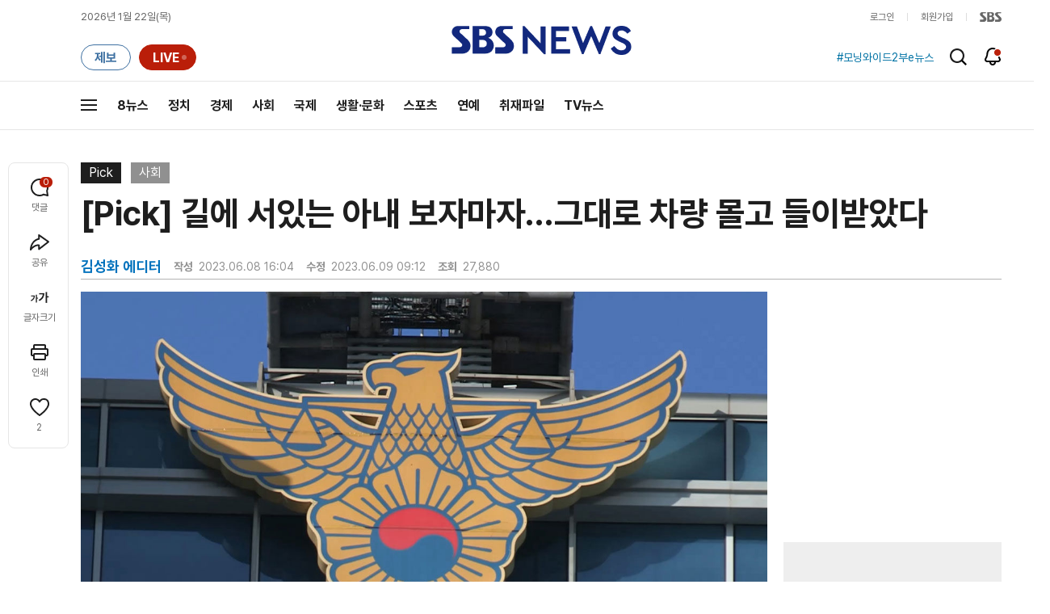

--- FILE ---
content_type: text/html; charset=utf-8
request_url: https://www.google.com/recaptcha/api2/aframe
body_size: 264
content:
<!DOCTYPE HTML><html><head><meta http-equiv="content-type" content="text/html; charset=UTF-8"></head><body><script nonce="HyIc5wa5dJr1nv01Ml1i1g">/** Anti-fraud and anti-abuse applications only. See google.com/recaptcha */ try{var clients={'sodar':'https://pagead2.googlesyndication.com/pagead/sodar?'};window.addEventListener("message",function(a){try{if(a.source===window.parent){var b=JSON.parse(a.data);var c=clients[b['id']];if(c){var d=document.createElement('img');d.src=c+b['params']+'&rc='+(localStorage.getItem("rc::a")?sessionStorage.getItem("rc::b"):"");window.document.body.appendChild(d);sessionStorage.setItem("rc::e",parseInt(sessionStorage.getItem("rc::e")||0)+1);localStorage.setItem("rc::h",'1769043227424');}}}catch(b){}});window.parent.postMessage("_grecaptcha_ready", "*");}catch(b){}</script></body></html>